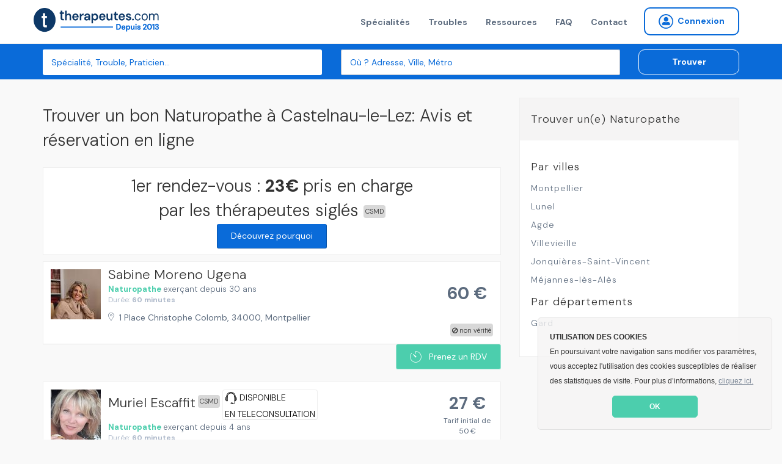

--- FILE ---
content_type: text/html; charset=utf-8
request_url: https://www.therapeutes.com/naturopathe/castelnau-le-lez
body_size: 9172
content:
<!DOCTYPE html>
<html lang='fr'>
<head>
<title>Trouvez un bon Naturopathe à Castelnau-le-Lez: TOP 10 du meilleur Naturopathe à Castelnau-le-Lez en 2026</title>

<link rel="stylesheet" media="screen" href="/assets/application-d96b3c1ff18bbb3c2a59b587761746b2b78cf2c51f37be2159f02bd25da8ce35.css" />
<link rel="shortcut icon" type="image/x-icon" href="/assets/favicon-c026cd05f09f92be1c952b8aeb446a53ecce30dd25535206396ca68eeb87b507.ico" />
<meta name="csrf-param" content="authenticity_token" />
<meta name="csrf-token" content="BKbdqHTHLHALJivrBz/DI7PT1KOR6E3L5FalTEPWhaXh84Kp/UhV+01yVw8kwF0CC2MntNr9x+5e8Ht4qX8u9w==" />
<meta content='IE=edge' http-equiv='X-UA-Compatible'>
<meta content='width=device-width, initial-scale=1, minimum-scale=1, maximum-scale=1, user-scalable=0' name='viewport'>
<meta content='telephone=yes' name='format-detection'>
<meta charset='utf-8'>
<meta content='Bénéficiez d&#39;une prise en charge de 23€ avec votre Naturopathe à Castelnau-le-Lez sur Therapeutes.com' name='description'>
<meta content='pk_live_4PJzQzMtSId3YdiaBJ5WEA0d' name='stripe-key'>
<meta content='website' property='og:type'>
<meta content='Bénéficiez d&#39;une prise en charge de 23€ avec votre Naturopathe à Castelnau-le-Lez sur Therapeutes.com' property='og:description'>
<meta content='Trouvez un bon Naturopathe à Castelnau-le-Lez: TOP 10 du meilleur Naturopathe à Castelnau-le-Lez en 2026' property='og:title'>
<meta content='https://therapeutes.com/assets/homepage-3853f92ea706cd54e570c1996c56acd3f320c6ed52d74cae0d4afc351e42f6e3.png' property='og:image'>
<meta content='660437770697815' property='fb:app_id'>


<link href='//cdnjs.cloudflare.com/ajax/libs/cookieconsent2/3.0.3/cookieconsent.min.css' rel='stylesheet' type='text/css'>
<script src='//cdnjs.cloudflare.com/ajax/libs/cookieconsent2/3.0.3/cookieconsent.min.js'></script>
<script>
  window.addEventListener("load", function(){
  window.cookieconsent.initialise({
    "theme": "classic",
    "position": "bottom-right",
    "content": {
      "message": "<b>UTILISATION DES COOKIES</b><br>En poursuivant votre navigation sans modifier vos paramètres, vous acceptez l'utilisation des cookies susceptibles de réaliser des statistiques de visite. Pour plus d’informations,",
      "link": "cliquez ici.",
      "href": "/cookies",
      "dismiss": "OK"
    }
  })});
</script>


<!--[if lt IE 9]>
<script src="http://html5shiv.googlecode.com/svn/trunk/html5.js"></script>
<![endif]-->

</head>
<body data-page-identifier='results'>
<script>
jsonData  = {'pageCategory':'search','searchCategory':'naturopathie','searchLocation':'castelnau-le-lez'}
dataLayer = [ jsonData ];
</script>
<!-- Google Tag Manager -->
<noscript><iframe src="//www.googletagmanager.com/ns.html?id=GTM-NHGSBF"
height="0" width="0" style="display:none;visibility:hidden"></iframe></noscript>
<script>(function(w,d,s,l,i){w[l]=w[l]||[];w[l].push({'gtm.start':
new Date().getTime(),event:'gtm.js'});var f=d.getElementsByTagName(s)[0],
j=d.createElement(s),dl=l!='dataLayer'?'&l='+l:'';j.async=true;j.src=
'//www.googletagmanager.com/gtm.js?id='+i+dl;f.parentNode.insertBefore(j,f);
})(window,document,'script','dataLayer','GTM-NHGSBF');</script>
<!-- End Google Tag Manager -->

<div data-react-class="NotificationBar" data-react-props="{}"></div>

<nav class='navbar navbar-default navbar-static-top navbar-fixed-top-desktop'>
<div class='container'>
<div class='navbar-header'>
<a class="navbar-brand" href="/"><img width="206" height="40" alt="Therapeutes.com: Trouvez votre thérapeute en médecines douces et prenez rendez-vous en ligne" class="img-fluid" src="/assets/therapeutes-logo-baseline-e2f185a769097ee3f094a7d19e48d0ae6f960052eddd79c5908b25ce0e1ee683.png" />
</a></div>
<div class='collapse navbar-collapse'>
<ul class='nav navbar-nav navbar-right'>
<li><a href="/trouver">Spécialités</a></li>
<li><a href="/affections">Troubles</a></li>
<li><a href="/ma-sante">Ressources</a></li>
<li><a href="/patient/foire-aux-questions">FAQ</a></li>
<li><a href="/contactez-nous">Contact</a></li>

<li>
<form class="button_to" method="get" action="/praticien/connexion"><button class="btn btn-sm btn-radius navbar-btn no-right-margin btn-primary-outline bold vg-aligner" type="submit"><i class='icon-connexion icon-round'></i>
<span>Connexion</span>
</button></form></li>

</ul>
</div>
</div>
</nav>


<div class='page-wrap'>
<section class='background-secondary-action' style='position: relative; z-index: 2'>
<div class='space-xs-10'></div>
<div data-react-class="SearchForm" data-react-props="{&quot;inline&quot;:true}"></div>
</section>






<section class='results'>
<div class='container'>
<div class='row'>
<div class='col-md-8'>
<div itemprop='review' itemscope='' itemtype='http://schema.org/Review'>
<div itemprop='itemReviewed' itemscope='' itemtype='http://schema.org/Organization'>
<meta content='Therapeutes.com' itemprop='name'>
</div>
<div itemprop='reviewRating' itemscope='' itemtype='http://schema.org/aggregateRating'>
<meta content='4.8' itemprop='ratingValue'>
<meta content='5.0' itemprop='bestRating'>
<meta content='21040' itemprop='ratingCount'>
</div>
<meta content='Users' itemprop='author'>
</div>

<h1 class='h3'>Trouver un bon Naturopathe à Castelnau-le-Lez: Avis et réservation en ligne</h1>
<div class='content-block text-center'>
<div class='h3'>
1er rendez-vous :
<strong>
23€
</strong>
pris en charge par les thérapeutes siglés
<div class='csmd'>
CSMD
</div>
<br>
<a class="btn btn-secondary btn-sm" href="/#pourquoi">Découvrez pourquoi</a>
</div>
</div>
<div class='space-xs-10'></div>

<ul>
<li>
<div class='border background-light'>
<div class='media media-result'>
<a class="media-left media-top" href="/naturopathe/montpellier/sabine-moreno-ugena"><img alt="Sabine Moreno Ugena , Naturopathie à Montpellier, France" title="Sabine Moreno Ugena , Naturopathie à Montpellier, France" width="82" height="82" itemprop="image" src="https://s3-eu-west-1.amazonaws.com/therapeutes-production/profiles/32abc4b5-56ea-4d90-87fc-ecaf6f459e75/medium/image.jpg" />
</a><div class='media-body'>
<div class='media-heading no-margin'>
<h2 class='h2 inline-block'>
<a href="/naturopathe/montpellier/sabine-moreno-ugena">
<span class='mobile-no-top'>Sabine Moreno Ugena </span>
</a></h2>

</div>
<p class='no-margin'>
<span class='color-primary-reaction bold'>
<a class="color-primary-action" href="/naturopathie">Naturopathe</a>
</span>
<span class='mobile-block'>
exerçant depuis 30 ans
</span>
</p>
<div class='small color-muted'>
Durée:
<b>
60 minutes
</b>
</div>
<div class='space-xs-10'></div>
<a target="_blank" class="mobile-inline-block" href="//www.google.com/maps/place/1%20Place%20Christophe%20Colomb%2C%2034000%2C%20Montpellier"><address>
1 Place Christophe Colomb, 34000, Montpellier
</address>
</a></div>
<div class='ban-square'>
<i class='icon-ban'></i>
non vérifié
</div>
<div class='media-right media-middle'>
<div class='centralized' style='width: 85px;height: 80px'>
<div class='h3 bold no-margin color-paragraph'>
60 €
</div>
</div>
</div>
</div>

</div>
<div class='text-right'>
<div data-react-class="CreateRdvButton" data-react-props="{&quot;path&quot;:&quot;/naturopathe/montpellier/sabine-moreno-ugena&quot;,&quot;label&quot;:&quot;Prenez un RDV&quot;,&quot;calling&quot;:false,&quot;not_available&quot;:false}"></div>
</div>

<div class='space-xs-20'></div>
</li>
<li>
<div class='border background-light'>
<div class='media media-result'>
<a class="media-left media-top" href="/naturopathe/montpellier/muriel-escaffit"><img alt="Muriel Escaffit , Naturopathie à Montpellier, France" title="Muriel Escaffit , Naturopathie à Montpellier, France" width="82" height="82" itemprop="image" src="https://s3-eu-west-1.amazonaws.com/therapeutes-production/profiles/13a308b0-f6bf-48bc-b7cd-bf3b36ed5acd/medium/image.jpg" />
</a><div class='media-body'>
<div class='media-heading no-margin'>
<h2 class='h2 inline-block'>
<a href="/naturopathe/montpellier/muriel-escaffit">
<span class='mobile-no-top'>Muriel Escaffit </span>
</a></h2>

<div class='csmd'>
CSMD
</div>
<div class='teleconsult_box'>
<img style="height:20px; width:auto" src="/headphones-mic.svg" alt="Headphones mic" />
DISPONIBLE
<BR></BR>
EN TELECONSULTATION
</div>
</div>
<p class='no-margin'>
<span class='color-primary-reaction bold'>
<a class="color-primary-action" href="/naturopathie">Naturopathe</a>
</span>
<span class='mobile-block'>
exerçant depuis 4 ans
</span>
</p>
<div class='small color-muted'>
Durée:
<b>
60 minutes
</b>
</div>
<div class='space-xs-10'></div>
<a target="_blank" class="mobile-inline-block" href="//www.google.com/maps/place/11%20Rue%20Jules%20Latreilhe%2C%2034000%2C%20Montpellier"><address>
11 Rue Jules Latreilhe, 34000, Montpellier
</address>
</a></div>
<div class='ban-square'>
<i class='icon-ban'></i>
non vérifié
</div>
<div class='media-right media-middle'>
<div class='centralized' style='width: 85px;height: 80px'>
<div class='h3 bold no-margin color-paragraph'>
27 €
</div>
<div class='background-light color-paragraph'>
<small>
Tarif initial de 50 €
</small>
</div>
</div>
</div>
</div>

</div>
<div class='text-right'>
<div data-react-class="CreateRdvButton" data-react-props="{&quot;path&quot;:&quot;/naturopathe/montpellier/muriel-escaffit&quot;,&quot;label&quot;:&quot;Prenez un RDV&quot;,&quot;calling&quot;:false,&quot;not_available&quot;:false}"></div>
</div>

<div class='space-xs-20'></div>
</li>
<li>
<div class='border background-light'>
<div class='media media-result'>
<a class="media-left media-top" href="/naturopathe/montpellier/diana-dupuy"><img alt="Diana Dupuy , Naturopathie à Montpellier, France" title="Diana Dupuy , Naturopathie à Montpellier, France" width="82" height="82" itemprop="image" src="https://s3-eu-west-1.amazonaws.com/therapeutes-production/profiles/bd978573-c9dd-45ce-9a4f-655be4a46de0/medium/image.jpg" />
</a><div class='media-body'>
<div class='media-heading no-margin'>
<h2 class='h2 inline-block'>
<a href="/naturopathe/montpellier/diana-dupuy">
<span class='mobile-no-top'>Diana Dupuy </span>
</a></h2>

<div class='teleconsult_box'>
<img style="height:20px; width:auto" src="/headphones-mic.svg" alt="Headphones mic" />
DISPONIBLE
<BR></BR>
EN TELECONSULTATION
</div>
</div>
<p class='no-margin'>
<span class='color-primary-reaction bold'>
<a class="color-primary-action" href="/naturopathie">Naturopathe</a>
</span>
<span class='mobile-block'>
exerçant depuis 4 ans
</span>
</p>
<div class='small color-muted'>
Durée:
<b>
90 minutes
</b>
</div>
<div class='space-xs-10'></div>
<a target="_blank" class="mobile-inline-block" href="//www.google.com/maps/place/%20Rue%20De%20Centrayrargues%2C%2034000%2C%20Montpellier"><address>
 Rue De Centrayrargues, 34000, Montpellier
</address>
</a></div>
<div class='ban-square'>
<i class='icon-ban'></i>
non vérifié
</div>
<div class='media-right media-middle'>
<div class='centralized' style='width: 85px;height: 80px'>
<div class='h3 bold no-margin color-paragraph'>
60 €
</div>
</div>
</div>
</div>

</div>
<div class='text-right'>
<div data-react-class="CreateRdvButton" data-react-props="{&quot;path&quot;:&quot;/naturopathe/montpellier/diana-dupuy&quot;,&quot;label&quot;:&quot;Prenez un RDV&quot;,&quot;calling&quot;:false,&quot;not_available&quot;:false}"></div>
</div>

<div class='space-xs-20'></div>
</li>
<li>
<div class='border background-light'>
<div class='media media-result'>
<a class="media-left media-top" href="/naturopathe/montpellier/mohamed-ez-zaher"><img alt="Mohamed  Ez Zaher  , Naturopathie à Montpellier, France" title="Mohamed  Ez Zaher  , Naturopathie à Montpellier, France" width="82" height="82" itemprop="image" src="https://s3-eu-west-1.amazonaws.com/therapeutes-production/profiles/1adf8e53-c06d-4656-884a-02ffb5d0d0c9/medium/image.jpg" />
</a><div class='media-body'>
<div class='media-heading no-margin'>
<h2 class='h2 inline-block'>
<a href="/naturopathe/montpellier/mohamed-ez-zaher">
<span class='mobile-no-top'>Mohamed  Ez Zaher  </span>
</a></h2>

</div>
<p class='no-margin'>
<span class='color-primary-reaction bold'>
<a class="color-primary-action" href="/naturopathie">Naturopathe</a>
</span>
<span class='mobile-block'>
exerçant depuis 1 an
</span>
</p>
<div class='small color-muted'>
Durée:
<b>
30 minutes
</b>
</div>
<div class='space-xs-10'></div>
<a target="_blank" class="mobile-inline-block" href="//www.google.com/maps/place/1227%20Rue%20Des%20Gr%C3%A8zes%2C%2034070%2C%20Montpellier"><address>
1227 Rue Des Grèzes, 34070, Montpellier
</address>
</a></div>
<div class='ban-square'>
<i class='icon-ban'></i>
non vérifié
</div>
<div class='media-right media-middle'>
<div class='centralized' style='width: 85px;height: 80px'>
<div class='h3 bold no-margin color-paragraph'>
60 €
</div>
</div>
</div>
</div>

</div>
<div class='text-right'>
<div data-react-class="CreateRdvButton" data-react-props="{&quot;path&quot;:&quot;/naturopathe/montpellier/mohamed-ez-zaher&quot;,&quot;label&quot;:&quot;Prenez un RDV&quot;,&quot;calling&quot;:false,&quot;not_available&quot;:false}"></div>
</div>

<div class='space-xs-20'></div>
</li>
<li>
<div class='border background-light'>
<div class='media media-result'>
<a class="media-left media-top" href="/naturopathe/montpellier/ghislain-wilczenty"><img alt="Ghislain Wilczenty , Naturopathie à Montpellier, France" title="Ghislain Wilczenty , Naturopathie à Montpellier, France" width="82" height="82" itemprop="image" src="https://s3-eu-west-1.amazonaws.com/therapeutes-production/profiles/98da3753-aee6-4b2d-a7ea-7b6f059ec540/medium/image.jpg" />
</a><div class='media-body'>
<div class='media-heading no-margin'>
<h2 class='h2 inline-block'>
<a href="/naturopathe/montpellier/ghislain-wilczenty">
<span class='mobile-no-top'>Ghislain Wilczenty </span>
</a></h2>

<div class='csmd'>
CSMD
</div>
</div>
<p class='no-margin'>
<span class='color-primary-reaction bold'>
<a class="color-primary-action" href="/naturopathie">Naturopathe</a>
</span>
<span class='mobile-block'>
exerçant depuis 1 an
</span>
</p>
<div class='small color-muted'>
Durée:
<b>
120 minutes
</b>
</div>
<div class='space-xs-10'></div>
<a target="_blank" class="mobile-inline-block" href="//www.google.com/maps/place/15%20Rue%20Des%20Deux%20Ponts%2C%2034000%2C%20Montpellier"><address>
15 Rue Des Deux Ponts, 34000, Montpellier
</address>
</a></div>
<div class='ban-square'>
<i class='icon-ban'></i>
non vérifié
</div>
<div class='media-right media-middle'>
<div class='centralized' style='width: 85px;height: 80px'>
<div class='h3 bold no-margin color-paragraph'>
57 €
</div>
<div class='background-light color-paragraph'>
<small>
Tarif initial de 80 €
</small>
</div>
</div>
</div>
</div>

</div>
<div class='text-right'>
<div data-react-class="CreateRdvButton" data-react-props="{&quot;path&quot;:&quot;/naturopathe/montpellier/ghislain-wilczenty&quot;,&quot;label&quot;:&quot;Prenez un RDV&quot;,&quot;calling&quot;:false,&quot;not_available&quot;:false}"></div>
</div>

<div class='space-xs-20'></div>
</li>
<li>
<div class='border background-light'>
<div class='media media-result'>
<a class="media-left media-top" href="/naturopathe/lunel/laurie-roseau"><img alt="Laurie Roseau , Naturopathie à Lunel, France" title="Laurie Roseau , Naturopathie à Lunel, France" width="82" height="82" itemprop="image" src="https://s3-eu-west-1.amazonaws.com/therapeutes-production/profiles/dd8e5eae-ffc3-4287-bef3-610a3525a439/medium/image.jpg" />
</a><div class='media-body'>
<div class='media-heading no-margin'>
<h2 class='h2 inline-block'>
<a href="/naturopathe/lunel/laurie-roseau">
<span class='mobile-no-top'>Laurie Roseau </span>
</a></h2>

<div class='csmd'>
CSMD
</div>
<div class='teleconsult_box'>
<img style="height:20px; width:auto" src="/headphones-mic.svg" alt="Headphones mic" />
DISPONIBLE
<BR></BR>
EN TELECONSULTATION
</div>
</div>
<p class='no-margin'>
<span class='color-primary-reaction bold'>
<a class="color-primary-action" href="/naturopathie">Naturopathe</a>
</span>
<span class='mobile-block'>
exerçant depuis 1 an
</span>
</p>
<div class='small color-muted'>
Durée:
<b>
90 minutes
</b>
</div>
<div class='space-xs-10'></div>
<a target="_blank" class="mobile-inline-block" href="//www.google.com/maps/place/230%20Impasse%20Du%20Mistral%2C%2034400%2C%20Lunel"><address>
230 Impasse Du Mistral, 34400, Lunel
</address>
</a></div>
<div class='ban-square'>
<i class='icon-ban'></i>
non vérifié
</div>
<div class='media-right media-middle'>
<div class='centralized' style='width: 85px;height: 80px'>
<div class='h3 bold no-margin color-paragraph'>
42 €
</div>
<div class='background-light color-paragraph'>
<small>
Tarif initial de 65 €
</small>
</div>
</div>
</div>
</div>

</div>
<div class='text-right'>
<div data-react-class="CreateRdvButton" data-react-props="{&quot;path&quot;:&quot;/naturopathe/lunel/laurie-roseau&quot;,&quot;label&quot;:&quot;Prenez un RDV&quot;,&quot;calling&quot;:false,&quot;not_available&quot;:false}"></div>
</div>

<div class='space-xs-20'></div>
</li>
<li>
<div class='border background-light'>
<div class='media media-result'>
<a class="media-left media-top" href="/naturopathe/villevieille/igor-gallais"><img alt="Igor Gallais , Naturopathie à Villevieille, France" title="Igor Gallais , Naturopathie à Villevieille, France" width="82" height="82" itemprop="image" src="https://s3-eu-west-1.amazonaws.com/therapeutes-production/profiles/495cb8ae-5c08-4dc8-b60b-df061ab8f09a/medium/image.jpg" />
</a><div class='media-body'>
<div class='media-heading no-margin'>
<h2 class='h2 inline-block'>
<a href="/naturopathe/villevieille/igor-gallais">
<span class='mobile-no-top'>Igor Gallais </span>
</a></h2>

<div class='csmd'>
CSMD
</div>
<div class='teleconsult_box'>
<img style="height:20px; width:auto" src="/headphones-mic.svg" alt="Headphones mic" />
DISPONIBLE
<BR></BR>
EN TELECONSULTATION
</div>
</div>
<p class='no-margin'>
<span class='color-primary-reaction bold'>
<a class="color-primary-action" href="/naturopathie">Naturopathe</a>
</span>
<span class='mobile-block'>
exerçant depuis 1 an
</span>
</p>
<div class='small color-muted'>
Durée:
<b>
90 minutes
</b>
</div>
<div class='space-xs-10'></div>
<a target="_blank" class="mobile-inline-block" href="//www.google.com/maps/place/86%20Chemin%20Du%20Lavoir%2C%2030250%2C%20Villevieille"><address>
86 Chemin Du Lavoir, 30250, Villevieille
</address>
</a></div>
<div class='ban-square'>
<i class='icon-ban'></i>
non vérifié
</div>
<div class='media-right media-middle'>
<div class='centralized' style='width: 85px;height: 80px'>
<div class='h3 bold no-margin color-paragraph'>
42 €
</div>
<div class='background-light color-paragraph'>
<small>
Tarif initial de 65 €
</small>
</div>
</div>
</div>
</div>

</div>
<div class='text-right'>
<div data-react-class="CreateRdvButton" data-react-props="{&quot;path&quot;:&quot;/naturopathe/villevieille/igor-gallais&quot;,&quot;label&quot;:&quot;Prenez un RDV&quot;,&quot;calling&quot;:false,&quot;not_available&quot;:false}"></div>
</div>

<div class='space-xs-20'></div>
</li>
<li>
<div class='border background-light'>
<div class='media media-result'>
<a class="media-left media-top" href="/naturopathe/agde/maurice-prouvat"><img alt="Maurice Prouvat , Naturopathie à Agde, France" title="Maurice Prouvat , Naturopathie à Agde, France" width="82" height="82" itemprop="image" src="https://s3-eu-west-1.amazonaws.com/therapeutes-production/profiles/23c5dc06-85ad-4971-a8ba-0dacbc997489/medium/image.jpg" />
</a><div class='media-body'>
<div class='media-heading no-margin'>
<h2 class='h2 inline-block'>
<a href="/naturopathe/agde/maurice-prouvat">
<span class='mobile-no-top'>Maurice Prouvat </span>
</a></h2>

</div>
<p class='no-margin'>
<span class='color-primary-reaction bold'>
<a class="color-primary-action" href="/naturopathie">Naturopathe</a>
</span>
<span class='mobile-block'>
exerçant depuis 50 ans
</span>
</p>
<div class='small color-muted'>
Durée:
<b>
30 minutes
</b>
</div>
<div class='space-xs-10'></div>
<a target="_blank" class="mobile-inline-block" href="//www.google.com/maps/place/%20Impasse%20Des%20Camarines%2C%2034300%2C%20Agde"><address>
 Impasse Des Camarines, 34300, Agde
</address>
</a></div>
<div class='ban-square'>
<i class='icon-ban'></i>
non vérifié
</div>
<div class='media-right media-middle'>
<div class='centralized' style='width: 85px;height: 80px'>
<div class='h3 bold no-margin color-paragraph'>
50 €
</div>
</div>
</div>
</div>

</div>
<div class='text-right'>
<div data-react-class="CreateRdvButton" data-react-props="{&quot;path&quot;:&quot;/naturopathe/agde/maurice-prouvat&quot;,&quot;label&quot;:&quot;Prenez un RDV&quot;,&quot;calling&quot;:false,&quot;not_available&quot;:false}"></div>
</div>

<div class='space-xs-20'></div>
</li>
<li>
<div class='border background-light'>
<div class='media media-result'>
<a class="media-left media-top" href="/naturopathe/agde/margot-el-hafi"><img alt="Margot El Hafi , Naturopathie à Agde, France" title="Margot El Hafi , Naturopathie à Agde, France" width="82" height="82" itemprop="image" src="https://s3-eu-west-1.amazonaws.com/therapeutes-production/profiles/1834967f-f885-4c7f-8d36-c744a95a7398/medium/image.jpg" />
</a><div class='media-body'>
<div class='media-heading no-margin'>
<h2 class='h2 inline-block'>
<a href="/naturopathe/agde/margot-el-hafi">
<span class='mobile-no-top'>Margot El Hafi </span>
</a></h2>

<div class='csmd'>
CSMD
</div>
<div class='teleconsult_box'>
<img style="height:20px; width:auto" src="/headphones-mic.svg" alt="Headphones mic" />
DISPONIBLE
<BR></BR>
EN TELECONSULTATION
</div>
</div>
<p class='no-margin'>
<span class='color-primary-reaction bold'>
<a class="color-primary-action" href="/naturopathie">Naturopathe</a>
</span>
<span class='mobile-block'>
exerçant depuis 2 ans
</span>
</p>
<div class='small color-muted'>
Durée:
<b>
75 minutes
</b>
</div>
<div class='space-xs-10'></div>
<a target="_blank" class="mobile-inline-block" href="//www.google.com/maps/place/11%20Bis%20Rue%20Diderot%2C%2034300%2C%20Agde"><address>
11 Bis Rue Diderot, 34300, Agde
</address>
</a></div>
<div class='ban-square'>
<i class='icon-ban'></i>
non vérifié
</div>
<div class='media-right media-middle'>
<div class='centralized' style='width: 85px;height: 80px'>
<div class='h3 bold no-margin color-paragraph'>
67 €
</div>
<div class='background-light color-paragraph'>
<small>
Tarif initial de 90 €
</small>
</div>
</div>
</div>
</div>

</div>
<div class='text-right'>
<div data-react-class="CreateRdvButton" data-react-props="{&quot;path&quot;:&quot;/naturopathe/agde/margot-el-hafi&quot;,&quot;label&quot;:&quot;Prenez un RDV&quot;,&quot;calling&quot;:false,&quot;not_available&quot;:false}"></div>
</div>

<div class='space-xs-20'></div>
</li>
<li>
<div class='border background-light'>
<div class='media media-result'>
<a class="media-left media-top" href="/naturopathe/mejannes-les-ales/eloise-garcia"><img alt="Eloise Garcia , Naturopathie à Méjannes Lès Alès, France" title="Eloise Garcia , Naturopathie à Méjannes Lès Alès, France" width="82" height="82" itemprop="image" src="https://s3-eu-west-1.amazonaws.com/therapeutes-production/profiles/1e0034eb-1d0b-4e09-a48b-5967f1fd67d1/medium/image.jpg" />
</a><div class='media-body'>
<div class='media-heading no-margin'>
<h2 class='h2 inline-block'>
<a href="/naturopathe/mejannes-les-ales/eloise-garcia">
<span class='mobile-no-top'>Eloise Garcia </span>
</a></h2>

</div>
<p class='no-margin'>
<span class='color-primary-reaction bold'>
<a class="color-primary-action" href="/naturopathie">Naturopathe</a>
</span>
<span class='mobile-block'>
exerçant depuis 5 ans
</span>
</p>
<div class='small color-muted'>
Durée:
<b>
120 minutes
</b>
</div>
<div class='space-xs-10'></div>
<a target="_blank" class="mobile-inline-block" href="//www.google.com/maps/place/187%20Avenue%20Jean%20Chaptal%2C%2030340%2C%20M%C3%A9jannes%20L%C3%A8s%20Al%C3%A8s"><address>
187 Avenue Jean Chaptal, 30340, Méjannes Lès Alès
</address>
</a></div>
<div class='ban-square'>
<i class='icon-ban'></i>
non vérifié
</div>
<div class='media-right media-middle'>
<div class='centralized' style='width: 85px;height: 80px'>
<div class='h3 bold no-margin color-paragraph'>
65 €
</div>
</div>
</div>
</div>

</div>
<div class='text-right'>
<div data-react-class="CreateRdvButton" data-react-props="{&quot;path&quot;:&quot;/naturopathe/mejannes-les-ales/eloise-garcia&quot;,&quot;label&quot;:&quot;Prenez un RDV&quot;,&quot;calling&quot;:false,&quot;not_available&quot;:false}"></div>
</div>

<div class='space-xs-20'></div>
</li>
</ul>
<div class='text-center'>
<nav>
<ul class='pagination'>


<li class='active page'>
<a href="/naturopathe/castelnau-le-lez">1</a>
</li>

<li class='page'>
<a rel="next" href="/naturopathe/castelnau-le-lez?page=2">2</a>
</li>

<li class='next_page'>
<a rel="next" href="/naturopathe/castelnau-le-lez?page=2"><i class='icon-carret icon-xs'></i>
</a></li>

<li class='last next no-mobile'>
<a href="/naturopathe/castelnau-le-lez?page=2">Dernier</a>
</li>

</ul>
</nav>

</div>
<div class='space-xs-20'></div>
<h2 class='h3'>Dans quel cas consulter un(e) naturopathe ?</h2>
<ul class='row'>
<li class='col-md-12'><div class='media'>
<a class="media-left media-top" href="/affections/stress-angoisse-anxiete/stress"><img src="https://s3-eu-west-1.amazonaws.com/therapeutes-production/seo_images/Pathology/104/vignette/image.jpg" alt="Image" />
</a><div class='media-body'>
<div class='media-heading no-margin'>
<a href="/affections/stress-angoisse-anxiete/stress"><h3 class='h5 no-margin light'>Stress</h3>
</a></div>
<p>Le stress est un état qui peut bousculer l'équilibre de notre psychisme et de notre corps. Il peut se transformer en anxiété chronique mais peut être heureusement accompagné de façon efficace par de nombreuses thérapies.</p>
</div>
</div>
<div class='space-xs-20'></div>
</li>
<li class='col-md-12'><div class='media'>
<a class="media-left media-top" href="/affections/grossesse-et-perinatalite/troubles-de-la-grossesse"><img src="https://s3-eu-west-1.amazonaws.com/therapeutes-production/seo_images/Pathology/229/vignette/image.jpg" alt="Image" />
</a><div class='media-body'>
<div class='media-heading no-margin'>
<a href="/affections/grossesse-et-perinatalite/troubles-de-la-grossesse"><h3 class='h5 no-margin light'>Troubles de la grossesse</h3>
</a></div>
<p>La grossesse amène des transformations profondes dans le corps et les habitudes de la femme et aussi du couple. L’accompagnement de ce moment exceptionnel passe aussi bien par la prévention que le soulagement des troubles qui peuvent être autant psychiques que psychiques.</p>
</div>
</div>
<div class='space-xs-20'></div>
</li>
<li class='col-md-12'><div class='media'>
<a class="media-left media-top" href="/affections/maux-de-tete"><img src="https://s3-eu-west-1.amazonaws.com/therapeutes-production/seo_images/Pathology/44/vignette/image.jpg" alt="Image" />
</a><div class='media-body'>
<div class='media-heading no-margin'>
<a href="/affections/maux-de-tete"><h3 class='h5 no-margin light'>Maux de tête</h3>
</a></div>
<p>Les maux de tête (céphalées), douleurs fréquentes ressenties au niveau de la boîte crânienne, sont principalement des troubles reliés au stress, à l’anxiété, aux insomnies...</p>
</div>
</div>
<div class='space-xs-20'></div>
</li>
<li class='col-md-12'><div class='media'>
<a class="media-left media-top" href="/affections/problemes-relationnels/perte-d-autonomie"><img src="https://s3-eu-west-1.amazonaws.com/therapeutes-production/seo_images/Pathology/81/vignette/image.jpg" alt="Image" />
</a><div class='media-body'>
<div class='media-heading no-margin'>
<a href="/affections/problemes-relationnels/perte-d-autonomie"><h3 class='h5 no-margin light'>Perte d’autonomie</h3>
</a></div>
<p>La perte d'autonomie qui accompagne le processus du vieillissement est un moment difficile pour la personne et son entourage. Il convient d'en repérer les signes avant-coureurs pour mettre en place l'accompagnement et le suivi nécessaires pour vivre cette nouvelle étape de la meilleure façon possible.</p>
</div>
</div>
<div class='space-xs-20'></div>
</li>
<li class='col-md-12'><div class='media'>
<a class="media-left media-top" href="/affections/troubles-de-la-peau/acne"><img src="https://s3-eu-west-1.amazonaws.com/therapeutes-production/seo_images/Pathology/121/vignette/image.jpg" alt="Image" />
</a><div class='media-body'>
<div class='media-heading no-margin'>
<a href="/affections/troubles-de-la-peau/acne"><h3 class='h5 no-margin light'>Acné</h3>
</a></div>
<p>L’acné est une maladie de la peau qui prend racine dans les glandes sébacées et entraine le plus souvent la formation de comédons. Selon le sexe et l’âge, le rééquilibrage de votre hygiène alimentaire et de votre hygiène de vie peut vous permettre d’en venir à bout. Lisez le guide…</p>
</div>
</div>
<div class='space-xs-20'></div>
</li>
</ul>
</div>
<div class='col-md-4'>
<div class='information-block'>
<dl>
<dt>Trouver un(e) Naturopathe</dt>
<dd>
<div class='h5 light'>Par villes</div>
<ul class='list-block list-bullet'>
<li><a href="/naturopathe/montpellier">Montpellier</a></li>
<li><a href="/naturopathe/lunel">Lunel</a></li>
<li><a href="/naturopathe/agde">Agde</a></li>
<li><a href="/naturopathe/villevieille">Villevieille</a></li>
<li><a href="/naturopathe/jonquieres-saint-vincent">Jonquières-Saint-Vincent</a></li>
<li><a href="/naturopathe/mejannes-les-ales">Méjannes-lès-Alès</a></li>
</ul>
<div class='h5 light'>Par départements</div>
<ul class='list-block list-bullet'>
<li><a href="/naturopathe/gard">Gard</a></li>
</ul>
</dd>
</dl>
</div>

</div>
</div>
</div>
</section>

</div>

<section class='background-deep-blue light-color'>
<div class='container text-center'>
</div>
<hr class='thin'>
<div class='space-xs-20'></div>
<div class='container text-left'>
<div class='row'>
<div class='col-md-3'>
<img class="fit-content" src="/assets/therapeutes-logo-blanc-col-93f883906a622db2ab3ad216a9b7a2f5d4ca79a786416867051a2bbbd535bddb.png" alt="Therapeutes logo blanc col" />
<div class='space-xs-10'></div>
<p class='small color-white'>
L'écosystème de référence pour les thérapeutes et praticiens qui souhaitent accroître leur visibilité, renforcer leur réputation et simplifier la gestion de leur activité.
</p>
<p class='color-white text-center'>
Therapeutes.com est évalué
</p>
<div class='text-center' style='position: relative; display: block;'>
<div class='badge-number-score'>4.7/5</div>
<span class='eval' style='height: 20px; display: inline;'>
<img class="footer-stars" src="/assets/therapeutes-etoiles-jaune-059e4d79cd167309a679d735e07a1bf11bf5c17300d0725893fe70cbf1d9e70f.png" alt="Therapeutes etoiles jaune" />
</span>
</div>
</div>
<div class='col-md-3'>
<p class='color-white bold small'>
<a href="#">&gt; Therapeutes.com</a>
<ul class='color-white'>
<li><a href="/a-propos-de-nous">À propos de nous</a></li>
<li><a href="/ma-sante">Le blog officiel bien-être</a></li>
<li><a href="#">Nos partenaires</a></li>
<li><a href="#">Presse et médias</a></li>
<li><a href="/praticien/rejoignez-nous">Rejoindre notre équipe</a></li>
<li><a href="/contactez-nous">Nous contacter</a></li>
</ul>
</p>
</div>
<div class='col-md-3'>
<p class='color-white bold small'>
<a href="#">&gt; Annuaire</a>
<ul class='color-white'>
<li><a href="#">Trouver un thérapeute</a></li>
<li><a href="/plan-visilite">Inscrivez votre pratique</a></li>
<li><a href="#">Recommander un thérapeutes</a></li>
<li><a href="#">Liste des affections</a></li>
</ul>
</p>
<p class='color-white bold small'>
<a href="#">&gt; Rendez-vous par ville</a>
<ul class='color-white'>
<li><a href="/psychologue/paris">Psychologues Paris</a></li>
<li><a href="/naturopathe/paris">Naturopathes Paris</a></li>
<li><a href="/sophrologue/paris">Sophrologues Paris</a></li>
<li><a href="/hypnose/paris">Hypnotherapeute Paris</a></li>
<li><a href="/psychologue/marseille">Psychologues Marseille</a></li>
<li><a href="/naturopathe/marseille">Naturopathes Marseille</a></li>
<li><a href="/sophrologue/marseille">Sophrologues Marseille</a></li>
<li><a href="/hypnose/marseille">Hypnotherapeute Marseille</a></li>
<li><a href="/psychologue/lyon">Psychologues Lyon</a></li>
<li><a href="/naturopathe/lyon">Naturopathes Lyon</a></li>
<li><a href="/sophrologue/lyon">Sophrologues Lyon</a></li>
<li><a href="/hypnose/lyon">Hypnotherapeute Lyon</a></li>
</ul>
</p>
</div>
<div class='col-md-3'>
<p class='color-white bold small'>
<a href="#&#39;">&gt; Trouvez votre spécialité</a>
<ul class='color-white'>
<li><a href="/psychologue">Psychologue</a></li>
<li><a href="/sophrologue">Sophrologue</a></li>
<li><a href="/dieteticien">Diététicien</a></li>
<li><a href="/hypnotherapeute">Hypnothérapeute</a></li>
<li><a href="/naturopathe">Naturopathe</a></li>
<li><a href="/kinesitherapeute">Kinésithérapeute</a></li>
<li><a href="/osteopathe">Ostéopathe</a></li>
<li><a href="/reflexologue">Reflexologue</a></li>
<li><a href="/psychanalyste">Psychanalyste</a></li>
<li><a href="/professeur-de-yoga">Professeur de Yoga</a></li>
<li><a href="/trouver">Toutes les spécialités</a></li>
</ul>
</p>
</div>
</div>
</div>

<hr class='thin'>
<div class='space-xs-20'></div>
<div class='container text-left'>
<p class='minus color-white-80 warning'>
Avertissement: En cas de malaise ou de maladie, consultez d'abord un médecin ou un professionel de la santé en mesure de poser un diagnostic et de vous proposer les traitements appropriés. Ce site présente des informations générales sur les médecines nous conventionnelles. Il ne s'agit en aucun cas de conseils et consultations personnalisées. Les praticiens figurant sur ce site ne sont pas médecins et ne remplacent en aucun cas le rôle de votre médecin. En utilisant ce site vous reconnaissez qu'il ne propose ni diagnostic ni traitement de maladie. Les résultats ne sont pas garanties, ils dépendent de nombreux éléments et en particulier des personnes et du contexte.
</p>
</div>
<hr class='thin'>
<div class='space-xs-20'></div>
<div class='container text-left'>
<p class='petit color-white-80 bottom-footer'>
<a href="/conditions-generales">Conditions Générales</a>
<span>•</span>
<a href="/mentions-legales">Mention légales</a>
<span>•</span>
<a href="/conditions">Pollitique de confidentialité</a>
<span>•</span>
<a href="/conditions">Charte étique</a>
<span>•</span>
<a href="/code-de-deontologie">Code de déontologie</a>
<span>•</span>
<a href="/conditions">Droit d&#39;accès et de suppression des données</a>
<span>•</span>
<a href="/contactez-nous">Signaler un contenu illicite</a>
</p>
</div>

</section>
<footer>
<div class='container'>
<div class='row'>
<div class='col-md-6 desktop-text-left'>
<div class='row'>
<div class='footer-item bold'>
&copy; 2026 therapeutes.com Tous droits réservés.
</div>
</div>
</div>
<div class='col-md-6 desktop-text-right'>
<div class='footer-item'>
<a class="btn btn-square-social" target="_blank" href="https://www.pinterest.com/therapeutescom"><img src="/assets/icon/pinterest-5dba5a5e7982263305b72840a2a794178f02058282334ba961ebbda8e778b66c.png" alt="Pinterest" />
</a><a class="btn btn-square-social" target="_blank" href="https://www.instagram.com/therapeutescom/"><img src="/assets/icon/instagram-167374c0e1d722f5b3cfe0cf0b5cbbf719efa448d4fe3f2c8f82850570c49b4c.png" alt="Instagram" />
</a><a class="btn btn-square-social" target="_blank" href="https://www.linkedin.com/company/therapeutes-com"><img src="/assets/icon/linkedin-b9bf7ddf7ab1c83add5d687176dc055e5d2c377a895079e7ca5823a0552617aa.png" alt="Linkedin" />
</a><a class="btn btn-square-social" target="_blank" href="https://www.youtube.com/@therapeutescom/?sub_confirmation=1"><img src="/assets/icon/youtube-38aef072428b09d583370165d9c26e6a9977c5ab3393856d4fc0223304165456.png" alt="Youtube" />
</a><a class="btn btn-square-social" target="_blank" href="https://twitter.com/therapeutescom"><img src="/assets/icon/x-twitter-2b1a46dce7c5db9146300d099e6e17aebe0195bbfbed26be679e3a0e6bbd89f7.png" alt="X twitter" />
</a><a class="btn btn-square-social" target="_blank" href="https://www.facebook.com/therapeutesCom"><img src="/assets/icon/facebook-d79746ef171cf86d2bb6764735fa3fd3dba7698c145d806df318e855fbb44945.png" alt="Facebook" />
</a><a class="btn btn-square-social" target="_blank" href="https://www.tiktok.com/@therapeutescom"><img src="/assets/icon/tiktok-85e351bb6d561bf9a5fd053c12ed32b77fe3a4dac29766ba43932cc6b32744bc.png" alt="Tiktok" />
</a></div>
</div>
</div>
</div>
</footer>


<script src="//ajax.googleapis.com/ajax/libs/jquery/1.11.0/jquery.min.js"></script>
<script src="//cdnjs.cloudflare.com/ajax/libs/jquery-cookie/1.4.1/jquery.cookie.min.js"></script>
<script src="/assets/application-a302ff810536783fe4f8c7351197013967d6afc7c076d4ba8e43851bb02bc2e7.js"></script>

<script src="//maps.googleapis.com/maps/api/js?v=3.exp&amp;key=AIzaSyDAY5d0BJYDLBcL1xIUBM4SSAW069kyEz0&amp;libraries=places&amp;language=fr"></script>


</body>
</html>
